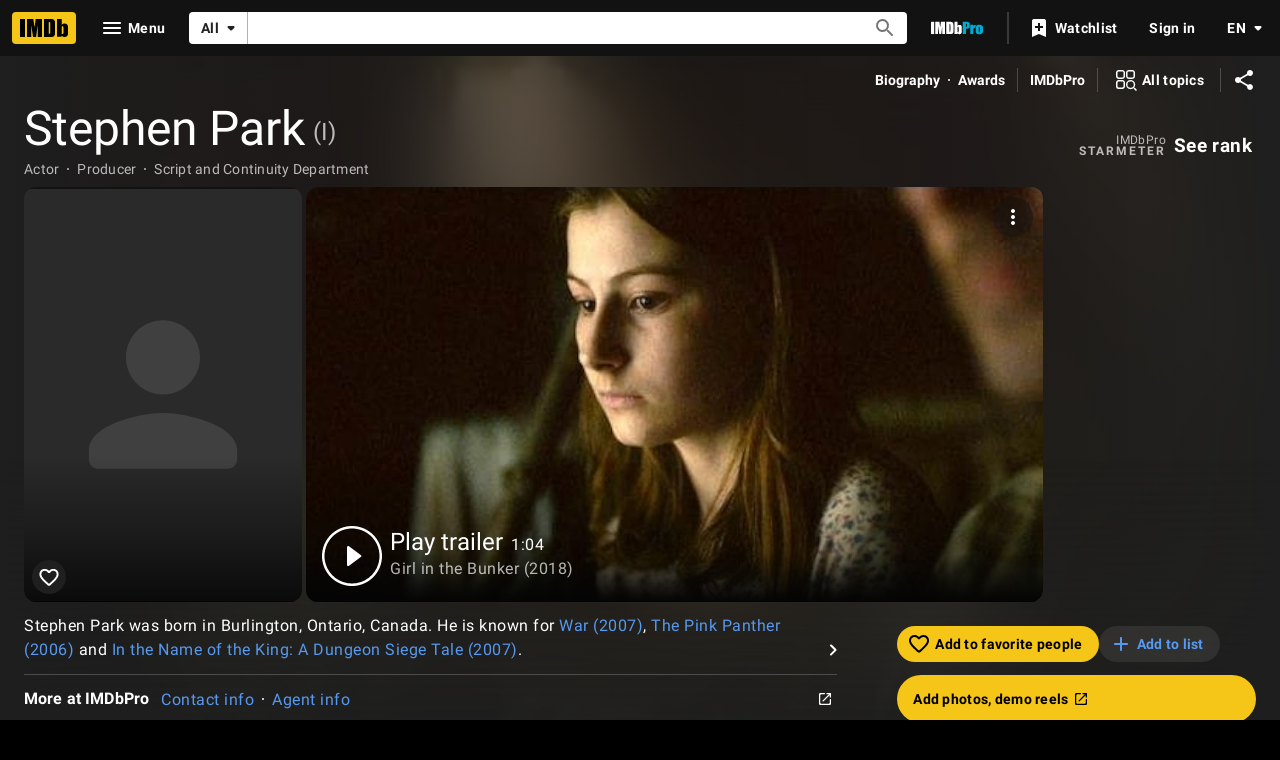

--- FILE ---
content_type: text/html; charset=UTF-8
request_url: https://www.imdb.com/name/nm1285196/
body_size: 2221
content:
<!DOCTYPE html>
<html lang="en">
<head>
    <meta charset="utf-8">
    <meta name="viewport" content="width=device-width, initial-scale=1">
    <title></title>
    <style>
        body {
            font-family: "Arial";
        }
    </style>
    <script type="text/javascript">
    window.awsWafCookieDomainList = [];
    window.gokuProps = {
"key":"AQIDAHjcYu/GjX+QlghicBgQ/7bFaQZ+m5FKCMDnO+vTbNg96AHf0QDR8N4FZ0BkUn8kcucXAAAAfjB8BgkqhkiG9w0BBwagbzBtAgEAMGgGCSqGSIb3DQEHATAeBglghkgBZQMEAS4wEQQMuq52ahLIzXS391ltAgEQgDujRkBXrrIUjgs1lAsFcu/9kgpI/IuavohSG7yE1BYsDzpFl4iqc4edkSwfTozI/iGO7lnWq3QC9N4X1w==",
          "iv":"D5496wFWlQAAALR5",
          "context":"[base64]/0WK0+PoxelwiFu7QIi+4FITAqiL6TgM5+QwYGmt0VhFsxiyh74xh53F4FHusIWXm86zl5S9FsRA/WmaGh5nSXRqBYSd4fG/f6IBDYEsdpoiR3X4ZJFd9nYGaF906bdNoKexHyOg3mNfiGjJQ6FKrfUzgY8UB+tHoXHxua3Dguc7ZupV8NEwFxZ+nRr7rqoqglRh36pAX4t38UbvQv+RIfafT7NWxPKFcMxNPYVVBB5NGm6vcHY+4Hk9BEcHwDu+t6/w/smu+x2sqbeJ5yMlEo0cr4/pejD+vAPaTxqxc7Imd69tCOsM94+yT5yI/z2I4FDkqo6vyOyrwQZ2zqVae+RAuUBxOlziyc4Pp2WTftRE86Rtr9a6fM2kDgVKh5tQe0qMvXDT8T89QpSeNBUFJPVpK5hFLH6Kbu9jpn3eMVpTUKPxJXXIWoch3t1tuYZwgN8eg58S5WcdPV90b6ERH/PstyaBn420HewybNKBMO/gx8T2C1qWDRFh1osnUyrbXXJPSk+zsxUuuG+UWgz6JNsb+a2zgumeTAvuEv1Y5Rt62VSA=="
};
    </script>
    <script src="https://1c5c1ecf7303.a481e94e.us-east-2.token.awswaf.com/1c5c1ecf7303/e231f0619a5e/0319a8d4ae69/challenge.js"></script>
</head>
<body>
    <div id="challenge-container"></div>
    <script type="text/javascript">
        AwsWafIntegration.saveReferrer();
        AwsWafIntegration.checkForceRefresh().then((forceRefresh) => {
            if (forceRefresh) {
                AwsWafIntegration.forceRefreshToken().then(() => {
                    window.location.reload(true);
                });
            } else {
                AwsWafIntegration.getToken().then(() => {
                    window.location.reload(true);
                });
            }
        });
    </script>
    <noscript>
        <h1>JavaScript is disabled</h1>
        In order to continue, we need to verify that you're not a robot.
        This requires JavaScript. Enable JavaScript and then reload the page.
    </noscript>
</body>
</html>